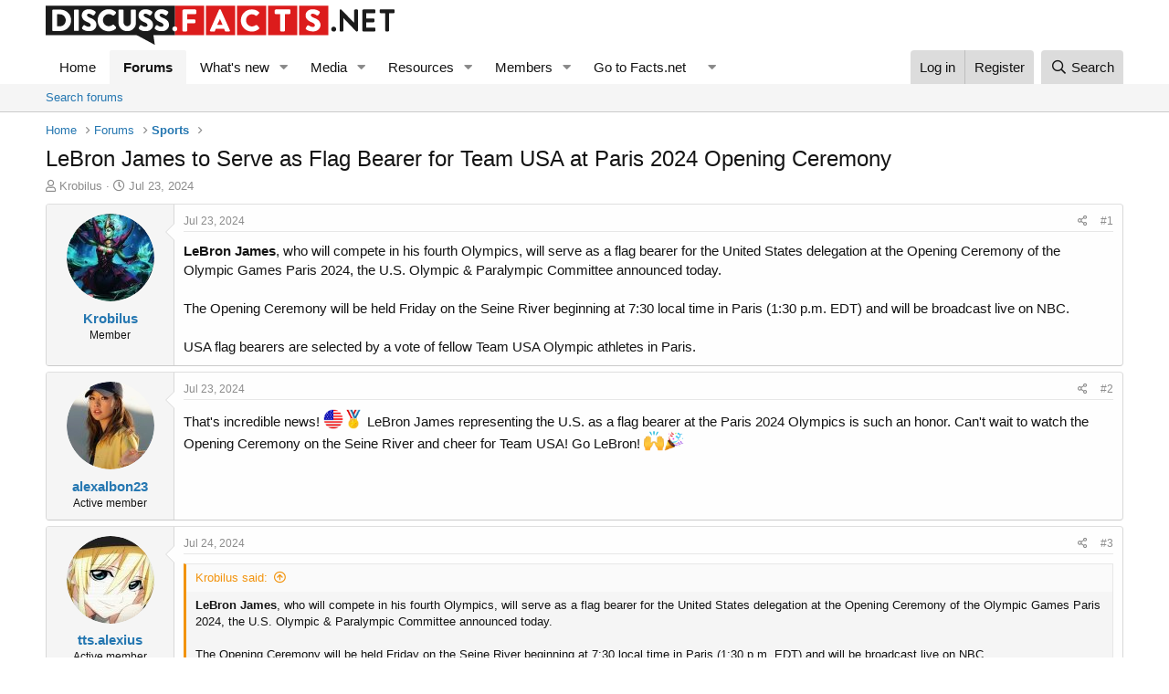

--- FILE ---
content_type: text/html; charset=utf-8
request_url: https://discuss.facts.net/threads/lebron-james-to-serve-as-flag-bearer-for-team-usa-at-paris-2024-opening-ceremony.5080/
body_size: 15898
content:
<!DOCTYPE html>
<html id="XF" lang="en-US" dir="LTR"
	data-app="public"
	data-template="thread_view"
	data-container-key="node-9"
	data-content-key="thread-5080"
	data-logged-in="false"
	data-cookie-prefix="xf_"
	data-csrf="1769899782,e1b223669c60c63add69d623f54755bf"
	class="has-no-js template-thread_view"
	>
<head>
	<meta charset="utf-8" />
	<meta http-equiv="X-UA-Compatible" content="IE=Edge" />
	<meta name="viewport" content="width=device-width, initial-scale=1, viewport-fit=cover">

	
	
	

	<title>LeBron James to Serve as Flag Bearer for Team USA at Paris 2024 Opening Ceremony | Discuss - Facts.net</title>

	<link rel="manifest" href="/webmanifest.php">
	
		<meta name="theme-color" content="#ffffff" />
	

	<meta name="apple-mobile-web-app-title" content="Discuss Facts">
	
		<link rel="apple-touch-icon" href="/data/assets/logo/discuss-facts-01.png" />
	

	
		
		<meta property="og:image" content="" />
		<meta property="twitter:image" content="" />
		<meta property="twitter:card" content="summary" />
	
	
		
		<meta name="description" content="LeBron James, who will compete in his fourth Olympics, will serve as a flag bearer for the United States delegation at the Opening Ceremony of the Olympic..." />
		<meta property="og:description" content="LeBron James, who will compete in his fourth Olympics, will serve as a flag bearer for the United States delegation at the Opening Ceremony of the Olympic Games Paris 2024, the U.S. Olympic &amp; Paralympic Committee announced today.

The Opening Ceremony will be held Friday on the Seine River..." />
		<meta property="twitter:description" content="LeBron James, who will compete in his fourth Olympics, will serve as a flag bearer for the United States delegation at the Opening Ceremony of the Olympic Games Paris 2024, the U.S. Olympic &amp;..." />
	
	
		<meta property="og:url" content="https://discuss.facts.net/threads/lebron-james-to-serve-as-flag-bearer-for-team-usa-at-paris-2024-opening-ceremony.5080/" />
	
		<link rel="canonical" href="https://discuss.facts.net/threads/lebron-james-to-serve-as-flag-bearer-for-team-usa-at-paris-2024-opening-ceremony.5080/" />
	

	
		
	
	
	<meta property="og:site_name" content="Discuss - Facts.net" />


	
	
		
	
	
	<meta property="og:type" content="website" />


	
	
		
	
	
	
		<meta property="og:title" content="LeBron James to Serve as Flag Bearer for Team USA at Paris 2024 Opening Ceremony" />
		<meta property="twitter:title" content="LeBron James to Serve as Flag Bearer for Team USA at Paris 2024..." />
	


	
	
	
	

	
	

	


	<link rel="preload" href="/styles/fonts/fa/fa-regular-400.woff2?_v=5.15.3" as="font" type="font/woff2" crossorigin="anonymous" />


	<link rel="preload" href="/styles/fonts/fa/fa-solid-900.woff2?_v=5.15.3" as="font" type="font/woff2" crossorigin="anonymous" />


<link rel="preload" href="/styles/fonts/fa/fa-brands-400.woff2?_v=5.15.3" as="font" type="font/woff2" crossorigin="anonymous" />

	<link rel="stylesheet" href="/css.php?css=public%3Anormalize.css%2Cpublic%3Afa.css%2Cpublic%3Acore.less%2Cpublic%3Aapp.less&amp;s=1&amp;l=1&amp;d=1728900032&amp;k=83afe49b32b8ae02db33bc89fd3510468aa6250e" />

	<link rel="stylesheet" href="/css.php?css=public%3Abb_code.less%2Cpublic%3Aeditor.less%2Cpublic%3Amessage.less%2Cpublic%3Ashare_controls.less%2Cpublic%3Astructured_list.less%2Cpublic%3Aextra.less&amp;s=1&amp;l=1&amp;d=1728900032&amp;k=244223d8d95d8b3795a1583c6244d5e8ee762c10" />

	
		<script src="/js/xf/preamble.min.js?_v=8e9df68e"></script>
	


	
		<link rel="icon" type="image/png" href="https://discuss.facts.net/data/assets/logo/icon-32x32.png" sizes="32x32" />
	
	
	<script async src="https://www.googletagmanager.com/gtag/js?id=G-Y0XJ4BRD8M"></script>
	<script>
		window.dataLayer = window.dataLayer || [];
		function gtag(){dataLayer.push(arguments);}
		gtag('js', new Date());
		gtag('config', 'G-Y0XJ4BRD8M', {
			// 
			
			
		});
	</script>

</head>
<body data-template="thread_view">

<div class="p-pageWrapper" id="top">





<header class="p-header" id="header">
	<div class="p-header-inner">
		<div class="p-header-content">

			<div class="p-header-logo p-header-logo--image">
				<a href="https://discuss.facts.net">
					<img src="/data/assets/logo/discuss-facts-01.png" srcset="" alt="Discuss - Facts.net"
						width="382" height="43" />
				</a>
			</div>

			
		</div>
	</div>
	
	<script async data-id="101454810" src="//static.getclicky.com/js"></script>

</header>





	<div class="p-navSticky p-navSticky--primary" data-xf-init="sticky-header">
		
	<nav class="p-nav">
		<div class="p-nav-inner">
			<button type="button" class="button--plain p-nav-menuTrigger button" data-xf-click="off-canvas" data-menu=".js-headerOffCanvasMenu" tabindex="0" aria-label="Menu"><span class="button-text">
				<i aria-hidden="true"></i>
			</span></button>

			<div class="p-nav-smallLogo">
				<a href="https://discuss.facts.net">
					<img src="/data/assets/logo/discuss-facts-01.png" srcset="" alt="Discuss - Facts.net"
						width="382" height="43" />
				</a>
			</div>

			<div class="p-nav-scroller hScroller" data-xf-init="h-scroller" data-auto-scroll=".p-navEl.is-selected">
				<div class="hScroller-scroll">
					<ul class="p-nav-list js-offCanvasNavSource">
					
						<li>
							
	<div class="p-navEl " >
		

			
	
	<a href="https://discuss.facts.net"
		class="p-navEl-link "
		
		data-xf-key="1"
		data-nav-id="home">Home</a>


			

		
		
	</div>

						</li>
						
						
						<!-- Insert custom dropdown after "Members" -->
  
						
						
					
						<li>
							
	<div class="p-navEl is-selected" data-has-children="true">
		

			
	
	<a href="/"
		class="p-navEl-link p-navEl-link--splitMenu "
		
		
		data-nav-id="forums">Forums</a>


			<a data-xf-key="2"
				data-xf-click="menu"
				data-menu-pos-ref="< .p-navEl"
				class="p-navEl-splitTrigger"
				role="button"
				tabindex="0"
				aria-label="Toggle expanded"
				aria-expanded="false"
				aria-haspopup="true"></a>

		
		
			<div class="menu menu--structural" data-menu="menu" aria-hidden="true">
				<div class="menu-content">
					
						
	
	
	<a href="/search/?type=post"
		class="menu-linkRow u-indentDepth0 js-offCanvasCopy "
		
		
		data-nav-id="searchForums">Search forums</a>

	

					
				</div>
			</div>
		
	</div>

						</li>
						
						
						<!-- Insert custom dropdown after "Members" -->
  
						
						
					
						<li>
							
	<div class="p-navEl " data-has-children="true">
		

			
	
	<a href="/whats-new/"
		class="p-navEl-link p-navEl-link--splitMenu "
		
		
		data-nav-id="whatsNew">What's new</a>


			<a data-xf-key="3"
				data-xf-click="menu"
				data-menu-pos-ref="< .p-navEl"
				class="p-navEl-splitTrigger"
				role="button"
				tabindex="0"
				aria-label="Toggle expanded"
				aria-expanded="false"
				aria-haspopup="true"></a>

		
		
			<div class="menu menu--structural" data-menu="menu" aria-hidden="true">
				<div class="menu-content">
					
						
	
	
	<a href="/whats-new/media/"
		class="menu-linkRow u-indentDepth0 js-offCanvasCopy "
		 rel="nofollow"
		
		data-nav-id="xfmgWhatsNewNewMedia">New media</a>

	

					
						
	
	
	<a href="/whats-new/media-comments/"
		class="menu-linkRow u-indentDepth0 js-offCanvasCopy "
		 rel="nofollow"
		
		data-nav-id="xfmgWhatsNewMediaComments">New media comments</a>

	

					
						
	
	
	<a href="/whats-new/resources/"
		class="menu-linkRow u-indentDepth0 js-offCanvasCopy "
		 rel="nofollow"
		
		data-nav-id="xfrmNewResources">New resources</a>

	

					
						
	
	
	<a href="/whats-new/profile-posts/"
		class="menu-linkRow u-indentDepth0 js-offCanvasCopy "
		 rel="nofollow"
		
		data-nav-id="whatsNewProfilePosts">New profile posts</a>

	

					
						
	
	
	<a href="/whats-new/latest-activity"
		class="menu-linkRow u-indentDepth0 js-offCanvasCopy "
		 rel="nofollow"
		
		data-nav-id="latestActivity">Latest activity</a>

	

					
				</div>
			</div>
		
	</div>

						</li>
						
						
						<!-- Insert custom dropdown after "Members" -->
  
						
						
					
						<li>
							
	<div class="p-navEl " data-has-children="true">
		

			
	
	<a href="/media/"
		class="p-navEl-link p-navEl-link--splitMenu "
		
		
		data-nav-id="xfmg">Media</a>


			<a data-xf-key="4"
				data-xf-click="menu"
				data-menu-pos-ref="< .p-navEl"
				class="p-navEl-splitTrigger"
				role="button"
				tabindex="0"
				aria-label="Toggle expanded"
				aria-expanded="false"
				aria-haspopup="true"></a>

		
		
			<div class="menu menu--structural" data-menu="menu" aria-hidden="true">
				<div class="menu-content">
					
						
	
	
	<a href="/whats-new/media/"
		class="menu-linkRow u-indentDepth0 js-offCanvasCopy "
		 rel="nofollow"
		
		data-nav-id="xfmgNewMedia">New media</a>

	

					
						
	
	
	<a href="/whats-new/media-comments/"
		class="menu-linkRow u-indentDepth0 js-offCanvasCopy "
		 rel="nofollow"
		
		data-nav-id="xfmgNewComments">New comments</a>

	

					
						
	
	
	<a href="/search/?type=xfmg_media"
		class="menu-linkRow u-indentDepth0 js-offCanvasCopy "
		
		
		data-nav-id="xfmgSearchMedia">Search media</a>

	

					
				</div>
			</div>
		
	</div>

						</li>
						
						
						<!-- Insert custom dropdown after "Members" -->
  
						
						
					
						<li>
							
	<div class="p-navEl " data-has-children="true">
		

			
	
	<a href="/resources/"
		class="p-navEl-link p-navEl-link--splitMenu "
		
		
		data-nav-id="xfrm">Resources</a>


			<a data-xf-key="5"
				data-xf-click="menu"
				data-menu-pos-ref="< .p-navEl"
				class="p-navEl-splitTrigger"
				role="button"
				tabindex="0"
				aria-label="Toggle expanded"
				aria-expanded="false"
				aria-haspopup="true"></a>

		
		
			<div class="menu menu--structural" data-menu="menu" aria-hidden="true">
				<div class="menu-content">
					
						
	
	
	<a href="/resources/latest-reviews"
		class="menu-linkRow u-indentDepth0 js-offCanvasCopy "
		
		
		data-nav-id="xfrmLatestReviews">Latest reviews</a>

	

					
						
	
	
	<a href="/search/?type=resource"
		class="menu-linkRow u-indentDepth0 js-offCanvasCopy "
		
		
		data-nav-id="xfrmSearchResources">Search resources</a>

	

					
				</div>
			</div>
		
	</div>

						</li>
						
						
						<!-- Insert custom dropdown after "Members" -->
  
						
						
					
						<li>
							
	<div class="p-navEl " data-has-children="true">
		

			
	
	<a href="/members/"
		class="p-navEl-link p-navEl-link--splitMenu "
		
		
		data-nav-id="members">Members</a>


			<a data-xf-key="6"
				data-xf-click="menu"
				data-menu-pos-ref="< .p-navEl"
				class="p-navEl-splitTrigger"
				role="button"
				tabindex="0"
				aria-label="Toggle expanded"
				aria-expanded="false"
				aria-haspopup="true"></a>

		
		
			<div class="menu menu--structural" data-menu="menu" aria-hidden="true">
				<div class="menu-content">
					
						
	
	
	<a href="/online/"
		class="menu-linkRow u-indentDepth0 js-offCanvasCopy "
		
		
		data-nav-id="currentVisitors">Current visitors</a>

	

					
						
	
	
	<a href="/whats-new/profile-posts/"
		class="menu-linkRow u-indentDepth0 js-offCanvasCopy "
		 rel="nofollow"
		
		data-nav-id="newProfilePosts">New profile posts</a>

	

					
						
	
	
	<a href="/search/?type=profile_post"
		class="menu-linkRow u-indentDepth0 js-offCanvasCopy "
		
		
		data-nav-id="searchProfilePosts">Search profile posts</a>

	

					
				</div>
			</div>
		
	</div>

						</li>
						
						
						<!-- Insert custom dropdown after "Members" -->
  
    <li class="p-navEl">
      <!-- This is the main link of your dropdown -->
      <a href="#" class="p-navEl-link" data-xf-click="menu" aria-expanded="false" aria-haspopup="true">Go to Facts.net</a>

      <!-- Dropdown toggle icon (the arrow) -->
      <a class="p-navEl-splitTrigger"
         role="button"
         tabindex="0"
         aria-expanded="false"
         aria-haspopup="true"
         data-xf-click="menu"
         data-menu-pos-ref="< .p-navEl">
      </a>

      <!-- The dropdown menu itself -->
      <div class="menu menu--structural" data-menu="menu" aria-hidden="true">
        <div class="menu-content">
			<a href="https://facts.net/" class="menu-linkRow">Facts.net</a>
			<a href="https://facts.net/airlines/" class="menu-linkRow">Airlines</a>
<a href="https://facts.net/celebrity/" class="menu-linkRow">Celebrity</a>
<a href="https://facts.net/characters/" class="menu-linkRow">Characters</a>
<a href="https://facts.net/culture-and-the-arts/" class="menu-linkRow">Culture &amp; The Arts</a>
<a href="https://facts.net/earth-and-life-science/" class="menu-linkRow">Earth &amp; Life Science</a>
<a href="https://facts.net/events/" class="menu-linkRow">Events</a>
<a href="https://facts.net/fitness-and-wellbeing/" class="menu-linkRow">Fitness &amp; Wellbeing</a>
<a href="https://facts.net/general/" class="menu-linkRow">General</a>
<a href="https://facts.net/history/" class="menu-linkRow">History</a>
<a href="https://facts.net/human-activities/" class="menu-linkRow">Human Activities</a>
<a href="https://facts.net/lifestyle/" class="menu-linkRow">Lifestyle</a>
<a href="https://facts.net/mathematics-and-logic/" class="menu-linkRow">Mathematics &amp; Logic</a>
<a href="https://facts.net/movie/" class="menu-linkRow">Movie</a>
<a href="https://facts.net/nature/" class="menu-linkRow">Nature</a>
<a href="https://facts.net/philosophy-and-thinking/" class="menu-linkRow">Philosophy &amp; Thinking</a>
<a href="https://facts.net/reviews/" class="menu-linkRow">Reviews</a>
<a href="https://facts.net/science/" class="menu-linkRow">Science</a>
<a href="https://facts.net/society-and-social-sciences/" class="menu-linkRow">Society &amp; Social Sciences</a>
<a href="https://facts.net/tech-and-sciences/" class="menu-linkRow">Tech &amp; Sciences</a>
<a href="https://facts.net/world/" class="menu-linkRow">World</a>
<a href="https://facts.net/tag/" class="menu-linkRow">All Categories</a>
<a href="https://facts.net/uncategorized/" class="menu-linkRow">Everything Else</a>
<a href="https://facts.net/gallery/" class="menu-linkRow">Gallery</a>

        </div>
      </div>
    </li>
  
						
						
					
					</ul>
				</div>
			</div>

			<div class="p-nav-opposite">
				<div class="p-navgroup p-account p-navgroup--guest">
					
						<a href="/login/" class="p-navgroup-link p-navgroup-link--textual p-navgroup-link--logIn"
							data-xf-click="overlay" data-follow-redirects="on">
							<span class="p-navgroup-linkText">Log in</span>
						</a>
						
							<a href="/register/" class="p-navgroup-link p-navgroup-link--textual p-navgroup-link--register"
								data-xf-click="overlay" data-follow-redirects="on">
								<span class="p-navgroup-linkText">Register</span>
							</a>
						
					
				</div>

				<div class="p-navgroup p-discovery">
					<a href="/whats-new/"
						class="p-navgroup-link p-navgroup-link--iconic p-navgroup-link--whatsnew"
						aria-label="What&#039;s new"
						title="What&#039;s new">
						<i aria-hidden="true"></i>
						<span class="p-navgroup-linkText">What's new</span>
					</a>

					
						<a href="/search/"
							class="p-navgroup-link p-navgroup-link--iconic p-navgroup-link--search"
							data-xf-click="menu"
							data-xf-key="/"
							aria-label="Search"
							aria-expanded="false"
							aria-haspopup="true"
							title="Search">
							<i aria-hidden="true"></i>
							<span class="p-navgroup-linkText">Search</span>
						</a>
						<div class="menu menu--structural menu--wide" data-menu="menu" aria-hidden="true">
							<form action="/search/search" method="post"
								class="menu-content"
								data-xf-init="quick-search">

								<h3 class="menu-header">Search</h3>
								
								<div class="menu-row">
									
										<div class="inputGroup inputGroup--joined">
											<input type="text" class="input" name="keywords" placeholder="Search…" aria-label="Search" data-menu-autofocus="true" />
											
			<select name="constraints" class="js-quickSearch-constraint input" aria-label="Search within">
				<option value="">Everywhere</option>
<option value="{&quot;search_type&quot;:&quot;post&quot;}">Threads</option>
<option value="{&quot;search_type&quot;:&quot;post&quot;,&quot;c&quot;:{&quot;nodes&quot;:[9],&quot;child_nodes&quot;:1}}">This forum</option>
<option value="{&quot;search_type&quot;:&quot;post&quot;,&quot;c&quot;:{&quot;thread&quot;:5080}}">This thread</option>

			</select>
		
										</div>
									
								</div>

								
								<div class="menu-row">
									<label class="iconic"><input type="checkbox"  name="c[title_only]" value="1" /><i aria-hidden="true"></i><span class="iconic-label">Search titles only</span></label>

								</div>
								
								<div class="menu-row">
									<div class="inputGroup">
										<span class="inputGroup-text" id="ctrl_search_menu_by_member">By:</span>
										<input type="text" class="input" name="c[users]" data-xf-init="auto-complete" placeholder="Member" aria-labelledby="ctrl_search_menu_by_member" />
									</div>
								</div>
								<div class="menu-footer">
									<span class="menu-footer-controls">
										<button type="submit" class="button--primary button button--icon button--icon--search"><span class="button-text">Search</span></button>
										<a href="/search/" class="button"><span class="button-text">Advanced search…</span></a>
									</span>
								</div>

								<input type="hidden" name="_xfToken" value="1769899782,e1b223669c60c63add69d623f54755bf" />
							</form>
						</div>
					
				</div>
			</div>
		</div>
	</nav>

	</div>
	
	
		<div class="p-sectionLinks">
			<div class="p-sectionLinks-inner hScroller" data-xf-init="h-scroller">
				<div class="hScroller-scroll">
					<ul class="p-sectionLinks-list">
					
						<li>
							
	<div class="p-navEl " >
		

			
	
	<a href="/search/?type=post"
		class="p-navEl-link "
		
		data-xf-key="alt+1"
		data-nav-id="searchForums">Search forums</a>


			

		
		
	</div>

						</li>
					
					</ul>
				</div>
			</div>
		</div>
	



<div class="offCanvasMenu offCanvasMenu--nav js-headerOffCanvasMenu" data-menu="menu" aria-hidden="true" data-ocm-builder="navigation">
	<div class="offCanvasMenu-backdrop" data-menu-close="true"></div>
	<div class="offCanvasMenu-content">
		<div class="offCanvasMenu-header">
			Menu
			<a class="offCanvasMenu-closer" data-menu-close="true" role="button" tabindex="0" aria-label="Close"></a>
		</div>
		
			<div class="p-offCanvasRegisterLink">
				<div class="offCanvasMenu-linkHolder">
					<a href="/login/" class="offCanvasMenu-link" data-xf-click="overlay" data-menu-close="true">
						Log in
					</a>
				</div>
				<hr class="offCanvasMenu-separator" />
				
					<div class="offCanvasMenu-linkHolder">
						<a href="/register/" class="offCanvasMenu-link" data-xf-click="overlay" data-menu-close="true">
							Register
						</a>
					</div>
					<hr class="offCanvasMenu-separator" />
				
			</div>
		
		<div class="js-offCanvasNavTarget"></div>
		<div class="offCanvasMenu-installBanner js-installPromptContainer" style="display: none;" data-xf-init="install-prompt">
			<div class="offCanvasMenu-installBanner-header">Install the app</div>
			<button type="button" class="js-installPromptButton button"><span class="button-text">Install</span></button>
			<template class="js-installTemplateIOS">
				<div class="overlay-title">How to install the app on iOS</div>
				<div class="block-body">
					<div class="block-row">
						<p>
							Follow along with the video below to see how to install our site as a web app on your home screen.
						</p>
						<p style="text-align: center">
							<video src="/styles/default/xenforo/add_to_home.mp4"
								width="280" height="480" autoplay loop muted playsinline></video>
						</p>
						<p>
							<small><strong>Note:</strong> This feature may not be available in some browsers.</small>
						</p>
					</div>
				</div>
			</template>
		</div>
	</div>
</div>

<div class="p-body">
	<div class="p-body-inner">
		<!--XF:EXTRA_OUTPUT-->

		

		

		
		
	
		<ul class="p-breadcrumbs "
			itemscope itemtype="https://schema.org/BreadcrumbList">
		
			

			
			

			
				
				
	<li itemprop="itemListElement" itemscope itemtype="https://schema.org/ListItem">
		<a href="https://discuss.facts.net" itemprop="item">
			<span itemprop="name">Home</span>
		</a>
		<meta itemprop="position" content="1" />
	</li>

			

			
				
				
	<li itemprop="itemListElement" itemscope itemtype="https://schema.org/ListItem">
		<a href="/" itemprop="item">
			<span itemprop="name">Forums</span>
		</a>
		<meta itemprop="position" content="2" />
	</li>

			
			
				
				
	<li itemprop="itemListElement" itemscope itemtype="https://schema.org/ListItem">
		<a href="/forums/sports.9/" itemprop="item">
			<span itemprop="name">Sports</span>
		</a>
		<meta itemprop="position" content="3" />
	</li>

			

		
		</ul>
	

		

		
	<noscript class="js-jsWarning"><div class="blockMessage blockMessage--important blockMessage--iconic u-noJsOnly">JavaScript is disabled. For a better experience, please enable JavaScript in your browser before proceeding.</div></noscript>

		
	<div class="blockMessage blockMessage--important blockMessage--iconic js-browserWarning" style="display: none">You are using an out of date browser. It  may not display this or other websites correctly.<br />You should upgrade or use an <a href="https://www.google.com/chrome/" target="_blank" rel="noopener">alternative browser</a>.</div>


		
			<div class="p-body-header">
			
				
					<div class="p-title ">
					
						
							<h1 class="p-title-value">LeBron James to Serve as Flag Bearer for Team USA at Paris 2024 Opening Ceremony</h1>
						
						
					
					</div>
				

				
					<div class="p-description">
	<ul class="listInline listInline--bullet">
		<li>
			<i class="fa--xf far fa-user" aria-hidden="true" title="Thread starter"></i>
			<span class="u-srOnly">Thread starter</span>

			<a href="/members/krobilus.86/" class="username  u-concealed" dir="auto" data-user-id="86" data-xf-init="member-tooltip">Krobilus</a>
		</li>
		<li>
			<i class="fa--xf far fa-clock" aria-hidden="true" title="Start date"></i>
			<span class="u-srOnly">Start date</span>

			<a href="/threads/lebron-james-to-serve-as-flag-bearer-for-team-usa-at-paris-2024-opening-ceremony.5080/" class="u-concealed"><time  class="u-dt" dir="auto" datetime="2024-07-23T21:28:27-0400" data-time="1721784507" data-date-string="Jul 23, 2024" data-time-string="9:28 PM" title="Jul 23, 2024 at 9:28 PM">Jul 23, 2024</time></a>
		</li>
		
	</ul>
</div>
				
			
			</div>
		

		<div class="p-body-main  ">
			
			<div class="p-body-contentCol"></div>
			

			

			<div class="p-body-content">
				
				<div class="p-body-pageContent">



	
	
	











	
	
	
		
	
	
	


	
	
	
		
	
	
	


	
	
		
	
	
	


	
	












	

	
		
	



















<div class="block block--messages" data-xf-init="" data-type="post" data-href="/inline-mod/" data-search-target="*">

	<span class="u-anchorTarget" id="posts"></span>

	
		
	

	

	<div class="block-outer"></div>

	

	
		
	<div class="block-outer js-threadStatusField"></div>

	

	<div class="block-container lbContainer"
		data-xf-init="lightbox select-to-quote"
		data-message-selector=".js-post"
		data-lb-id="thread-5080"
		data-lb-universal="0">

		<div class="block-body js-replyNewMessageContainer">
			
				

					

					
						

	
	

	

	
	<article class="message message--post js-post js-inlineModContainer  "
		data-author="Krobilus"
		data-content="post-11325"
		id="js-post-11325"
		>

		

		<span class="u-anchorTarget" id="post-11325"></span>

		
			<div class="message-inner">
				
					<div class="message-cell message-cell--user">
						

	<section class="message-user"
		>

		

		<div class="message-avatar ">
			<div class="message-avatar-wrapper">
				<a href="/members/krobilus.86/" class="avatar avatar--m" data-user-id="86" data-xf-init="member-tooltip">
			<img src="/data/avatars/m/0/86.jpg?1716473972"  alt="Krobilus" class="avatar-u86-m" width="96" height="96" loading="lazy" /> 
		</a>
				
			</div>
		</div>
		<div class="message-userDetails">
			<h4 class="message-name"><a href="/members/krobilus.86/" class="username " dir="auto" data-user-id="86" data-xf-init="member-tooltip">Krobilus</a></h4>
			<h5 class="userTitle message-userTitle" dir="auto">Member</h5>
			
		</div>
		
			
			
		
		<span class="message-userArrow"></span>
	</section>

					</div>
				

				
					<div class="message-cell message-cell--main">
					
						<div class="message-main js-quickEditTarget">

							
								

	

	<header class="message-attribution message-attribution--split">
		<ul class="message-attribution-main listInline ">
			
			
			<li class="u-concealed">
				<a href="/threads/lebron-james-to-serve-as-flag-bearer-for-team-usa-at-paris-2024-opening-ceremony.5080/post-11325" rel="nofollow" >
					<time  class="u-dt" dir="auto" datetime="2024-07-23T21:28:27-0400" data-time="1721784507" data-date-string="Jul 23, 2024" data-time-string="9:28 PM" title="Jul 23, 2024 at 9:28 PM">Jul 23, 2024</time>
				</a>
			</li>
			
		</ul>

		<ul class="message-attribution-opposite message-attribution-opposite--list ">
			
			<li>
				<a href="/threads/lebron-james-to-serve-as-flag-bearer-for-team-usa-at-paris-2024-opening-ceremony.5080/post-11325"
					class="message-attribution-gadget"
					data-xf-init="share-tooltip"
					data-href="/posts/11325/share"
					aria-label="Share"
					rel="nofollow">
					<i class="fa--xf far fa-share-alt" aria-hidden="true"></i>
				</a>
			</li>
			
			
				<li>
					<a href="/threads/lebron-james-to-serve-as-flag-bearer-for-team-usa-at-paris-2024-opening-ceremony.5080/post-11325" rel="nofollow">
						#1
					</a>
				</li>
			
		</ul>
	</header>

							

							<div class="message-content js-messageContent">
							

								
									
	
	
	

								

								
									
	

	<div class="message-userContent lbContainer js-lbContainer "
		data-lb-id="post-11325"
		data-lb-caption-desc="Krobilus &middot; Jul 23, 2024 at 9:28 PM">

		
			

	

		

		<article class="message-body js-selectToQuote">
			
				
			

			<div >
				
					<div class="bbWrapper"><b>LeBron James</b>, who will compete in his fourth Olympics, will serve as a flag bearer for the United States delegation at the Opening Ceremony of the Olympic Games Paris 2024, the U.S. Olympic &amp; Paralympic Committee announced today.<br />
<br />
The Opening Ceremony will be held Friday on the Seine River beginning at 7:30 local time in Paris (1:30 p.m. EDT) and will be broadcast live on NBC.<br />
<br />
USA flag bearers are selected by a vote of fellow Team USA Olympic athletes in Paris.</div>
				
			</div>

			<div class="js-selectToQuoteEnd">&nbsp;</div>
			
				
			
		</article>

		
			

	

		

		
	</div>

								

								
									
	

	

								

								
									
	

								

							
							</div>

							
								
	

	<footer class="message-footer">
		

		

		<div class="reactionsBar js-reactionsList ">
			
		</div>

		<div class="js-historyTarget message-historyTarget toggleTarget" data-href="trigger-href"></div>
	</footer>

							
						</div>

					
					</div>
				
			</div>
		
	</article>

	
	

					

					

				

					

					
						

	
	

	

	
	<article class="message message--post js-post js-inlineModContainer  "
		data-author="alexalbon23"
		data-content="post-11361"
		id="js-post-11361"
		itemscope itemtype="https://schema.org/Comment" itemid="https://discuss.facts.net/posts/11361/">

		
			<meta itemprop="parentItem" itemscope itemid="https://discuss.facts.net/threads/lebron-james-to-serve-as-flag-bearer-for-team-usa-at-paris-2024-opening-ceremony.5080/" />
		

		<span class="u-anchorTarget" id="post-11361"></span>

		
			<div class="message-inner">
				
					<div class="message-cell message-cell--user">
						

	<section class="message-user"
		itemprop="author" itemscope itemtype="https://schema.org/Person" itemid="https://discuss.facts.net/members/alexalbon23.87/">

		
			<meta itemprop="url" content="https://discuss.facts.net/members/alexalbon23.87/" />
		

		<div class="message-avatar ">
			<div class="message-avatar-wrapper">
				<a href="/members/alexalbon23.87/" class="avatar avatar--m" data-user-id="87" data-xf-init="member-tooltip">
			<img src="/data/avatars/m/0/87.jpg?1716565266" srcset="/data/avatars/l/0/87.jpg?1716565266 2x" alt="alexalbon23" class="avatar-u87-m" width="96" height="96" loading="lazy" itemprop="image" /> 
		</a>
				
			</div>
		</div>
		<div class="message-userDetails">
			<h4 class="message-name"><a href="/members/alexalbon23.87/" class="username " dir="auto" data-user-id="87" data-xf-init="member-tooltip"><span itemprop="name">alexalbon23</span></a></h4>
			<h5 class="userTitle message-userTitle" dir="auto" itemprop="jobTitle">Active member</h5>
			
		</div>
		
			
			
		
		<span class="message-userArrow"></span>
	</section>

					</div>
				

				
					<div class="message-cell message-cell--main">
					
						<div class="message-main js-quickEditTarget">

							
								

	

	<header class="message-attribution message-attribution--split">
		<ul class="message-attribution-main listInline ">
			
			
			<li class="u-concealed">
				<a href="/threads/lebron-james-to-serve-as-flag-bearer-for-team-usa-at-paris-2024-opening-ceremony.5080/post-11361" rel="nofollow" itemprop="url">
					<time  class="u-dt" dir="auto" datetime="2024-07-23T23:22:23-0400" data-time="1721791343" data-date-string="Jul 23, 2024" data-time-string="11:22 PM" title="Jul 23, 2024 at 11:22 PM" itemprop="datePublished">Jul 23, 2024</time>
				</a>
			</li>
			
		</ul>

		<ul class="message-attribution-opposite message-attribution-opposite--list ">
			
			<li>
				<a href="/threads/lebron-james-to-serve-as-flag-bearer-for-team-usa-at-paris-2024-opening-ceremony.5080/post-11361"
					class="message-attribution-gadget"
					data-xf-init="share-tooltip"
					data-href="/posts/11361/share"
					aria-label="Share"
					rel="nofollow">
					<i class="fa--xf far fa-share-alt" aria-hidden="true"></i>
				</a>
			</li>
			
			
				<li>
					<a href="/threads/lebron-james-to-serve-as-flag-bearer-for-team-usa-at-paris-2024-opening-ceremony.5080/post-11361" rel="nofollow">
						#2
					</a>
				</li>
			
		</ul>
	</header>

							

							<div class="message-content js-messageContent">
							

								
									
	
	
	

								

								
									
	

	<div class="message-userContent lbContainer js-lbContainer "
		data-lb-id="post-11361"
		data-lb-caption-desc="alexalbon23 &middot; Jul 23, 2024 at 11:22 PM">

		

		<article class="message-body js-selectToQuote">
			
				
			

			<div itemprop="text">
				
					<div class="bbWrapper">That&#039;s incredible news! <img class="smilie smilie--emoji" loading="lazy" alt="🇺🇸" title="Flag: United States    :flag_us:" src="https://cdn.jsdelivr.net/joypixels/assets/8.0/png/unicode/64/1f1fa-1f1f8.png" data-shortname=":flag_us:" /><img class="smilie smilie--emoji" loading="lazy" alt="🏅" title="Sports medal    :medal:" src="https://cdn.jsdelivr.net/joypixels/assets/8.0/png/unicode/64/1f3c5.png" data-shortname=":medal:" /> LeBron James representing the U.S. as a flag bearer at the Paris 2024 Olympics is such an honor. Can&#039;t wait to watch the Opening Ceremony on the Seine River and cheer for Team USA! Go LeBron! <img class="smilie smilie--emoji" loading="lazy" alt="🙌" title="Raising hands    :raised_hands:" src="https://cdn.jsdelivr.net/joypixels/assets/8.0/png/unicode/64/1f64c.png" data-shortname=":raised_hands:" /><img class="smilie smilie--emoji" loading="lazy" alt="🎉" title="Party popper    :tada:" src="https://cdn.jsdelivr.net/joypixels/assets/8.0/png/unicode/64/1f389.png" data-shortname=":tada:" /></div>
				
			</div>

			<div class="js-selectToQuoteEnd">&nbsp;</div>
			
				
			
		</article>

		

		
	</div>

								

								
									
	

	

								

								
									
	

								

							
							</div>

							
								
	

	<footer class="message-footer">
		
			<div class="message-microdata" itemprop="interactionStatistic" itemtype="https://schema.org/InteractionCounter" itemscope>
				<meta itemprop="userInteractionCount" content="0" />
				<meta itemprop="interactionType" content="https://schema.org/LikeAction" />
			</div>
		

		

		<div class="reactionsBar js-reactionsList ">
			
		</div>

		<div class="js-historyTarget message-historyTarget toggleTarget" data-href="trigger-href"></div>
	</footer>

							
						</div>

					
					</div>
				
			</div>
		
	</article>

	
	

					

					

				

					

					
						

	
	

	

	
	<article class="message message--post js-post js-inlineModContainer  "
		data-author="tts.alexius"
		data-content="post-11515"
		id="js-post-11515"
		itemscope itemtype="https://schema.org/Comment" itemid="https://discuss.facts.net/posts/11515/">

		
			<meta itemprop="parentItem" itemscope itemid="https://discuss.facts.net/threads/lebron-james-to-serve-as-flag-bearer-for-team-usa-at-paris-2024-opening-ceremony.5080/" />
		

		<span class="u-anchorTarget" id="post-11515"></span>

		
			<div class="message-inner">
				
					<div class="message-cell message-cell--user">
						

	<section class="message-user"
		itemprop="author" itemscope itemtype="https://schema.org/Person" itemid="https://discuss.facts.net/members/tts-alexius.95/">

		
			<meta itemprop="url" content="https://discuss.facts.net/members/tts-alexius.95/" />
		

		<div class="message-avatar ">
			<div class="message-avatar-wrapper">
				<a href="/members/tts-alexius.95/" class="avatar avatar--m" data-user-id="95" data-xf-init="member-tooltip">
			<img src="/data/avatars/m/0/95.jpg?1716768416" srcset="/data/avatars/l/0/95.jpg?1716768416 2x" alt="tts.alexius" class="avatar-u95-m" width="96" height="96" loading="lazy" itemprop="image" /> 
		</a>
				
			</div>
		</div>
		<div class="message-userDetails">
			<h4 class="message-name"><a href="/members/tts-alexius.95/" class="username " dir="auto" data-user-id="95" data-xf-init="member-tooltip"><span itemprop="name">tts.alexius</span></a></h4>
			<h5 class="userTitle message-userTitle" dir="auto" itemprop="jobTitle">Active member</h5>
			
		</div>
		
			
			
		
		<span class="message-userArrow"></span>
	</section>

					</div>
				

				
					<div class="message-cell message-cell--main">
					
						<div class="message-main js-quickEditTarget">

							
								

	

	<header class="message-attribution message-attribution--split">
		<ul class="message-attribution-main listInline ">
			
			
			<li class="u-concealed">
				<a href="/threads/lebron-james-to-serve-as-flag-bearer-for-team-usa-at-paris-2024-opening-ceremony.5080/post-11515" rel="nofollow" itemprop="url">
					<time  class="u-dt" dir="auto" datetime="2024-07-24T14:06:38-0400" data-time="1721844398" data-date-string="Jul 24, 2024" data-time-string="2:06 PM" title="Jul 24, 2024 at 2:06 PM" itemprop="datePublished">Jul 24, 2024</time>
				</a>
			</li>
			
		</ul>

		<ul class="message-attribution-opposite message-attribution-opposite--list ">
			
			<li>
				<a href="/threads/lebron-james-to-serve-as-flag-bearer-for-team-usa-at-paris-2024-opening-ceremony.5080/post-11515"
					class="message-attribution-gadget"
					data-xf-init="share-tooltip"
					data-href="/posts/11515/share"
					aria-label="Share"
					rel="nofollow">
					<i class="fa--xf far fa-share-alt" aria-hidden="true"></i>
				</a>
			</li>
			
			
				<li>
					<a href="/threads/lebron-james-to-serve-as-flag-bearer-for-team-usa-at-paris-2024-opening-ceremony.5080/post-11515" rel="nofollow">
						#3
					</a>
				</li>
			
		</ul>
	</header>

							

							<div class="message-content js-messageContent">
							

								
									
	
	
	

								

								
									
	

	<div class="message-userContent lbContainer js-lbContainer "
		data-lb-id="post-11515"
		data-lb-caption-desc="tts.alexius &middot; Jul 24, 2024 at 2:06 PM">

		

		<article class="message-body js-selectToQuote">
			
				
			

			<div itemprop="text">
				
					<div class="bbWrapper"><blockquote data-attributes="member: 86" data-quote="Krobilus" data-source="post: 11325"
	class="bbCodeBlock bbCodeBlock--expandable bbCodeBlock--quote js-expandWatch">
	
		<div class="bbCodeBlock-title">
			
				<a href="/goto/post?id=11325"
					class="bbCodeBlock-sourceJump"
					rel="nofollow"
					data-xf-click="attribution"
					data-content-selector="#post-11325">Krobilus said:</a>
			
		</div>
	
	<div class="bbCodeBlock-content">
		
		<div class="bbCodeBlock-expandContent js-expandContent ">
			<b>LeBron James</b>, who will compete in his fourth Olympics, will serve as a flag bearer for the United States delegation at the Opening Ceremony of the Olympic Games Paris 2024, the U.S. Olympic &amp; Paralympic Committee announced today.<br />
<br />
The Opening Ceremony will be held Friday on the Seine River beginning at 7:30 local time in Paris (1:30 p.m. EDT) and will be broadcast live on NBC.<br />
<br />
USA flag bearers are selected by a vote of fellow Team USA Olympic athletes in Paris.
		</div>
		<div class="bbCodeBlock-expandLink js-expandLink"><a role="button" tabindex="0">Click to expand...</a></div>
	</div>
</blockquote>So awesome that LeBron James is going to be the flag bearer at the Paris 2024 Opening Ceremony! <img class="smilie smilie--emoji" loading="lazy" alt="🏅" title="Sports medal    :medal:" src="https://cdn.jsdelivr.net/joypixels/assets/8.0/png/unicode/64/1f3c5.png" data-shortname=":medal:" /> Appreciate the heads-up—can&#039;t wait to watch it live on NBC! <img class="smilie smilie--emoji" loading="lazy" alt="🙌" title="Raising hands    :raised_hands:" src="https://cdn.jsdelivr.net/joypixels/assets/8.0/png/unicode/64/1f64c.png" data-shortname=":raised_hands:" /></div>
				
			</div>

			<div class="js-selectToQuoteEnd">&nbsp;</div>
			
				
			
		</article>

		

		
	</div>

								

								
									
	

	

								

								
									
	

								

							
							</div>

							
								
	

	<footer class="message-footer">
		
			<div class="message-microdata" itemprop="interactionStatistic" itemtype="https://schema.org/InteractionCounter" itemscope>
				<meta itemprop="userInteractionCount" content="0" />
				<meta itemprop="interactionType" content="https://schema.org/LikeAction" />
			</div>
		

		

		<div class="reactionsBar js-reactionsList ">
			
		</div>

		<div class="js-historyTarget message-historyTarget toggleTarget" data-href="trigger-href"></div>
	</footer>

							
						</div>

					
					</div>
				
			</div>
		
	</article>

	
	

					

					

				

					

					
						

	
	

	

	
	<article class="message message--post js-post js-inlineModContainer  "
		data-author="Kath_"
		data-content="post-11615"
		id="js-post-11615"
		itemscope itemtype="https://schema.org/Comment" itemid="https://discuss.facts.net/posts/11615/">

		
			<meta itemprop="parentItem" itemscope itemid="https://discuss.facts.net/threads/lebron-james-to-serve-as-flag-bearer-for-team-usa-at-paris-2024-opening-ceremony.5080/" />
		

		<span class="u-anchorTarget" id="post-11615"></span>

		
			<div class="message-inner">
				
					<div class="message-cell message-cell--user">
						

	<section class="message-user"
		itemprop="author" itemscope itemtype="https://schema.org/Person" itemid="https://discuss.facts.net/members/kath_.24/">

		
			<meta itemprop="url" content="https://discuss.facts.net/members/kath_.24/" />
		

		<div class="message-avatar ">
			<div class="message-avatar-wrapper">
				<a href="/members/kath_.24/" class="avatar avatar--m" data-user-id="24" data-xf-init="member-tooltip">
			<img src="/data/avatars/m/0/24.jpg?1716449363" srcset="/data/avatars/l/0/24.jpg?1716449363 2x" alt="Kath_" class="avatar-u24-m" width="96" height="96" loading="lazy" itemprop="image" /> 
		</a>
				
			</div>
		</div>
		<div class="message-userDetails">
			<h4 class="message-name"><a href="/members/kath_.24/" class="username " dir="auto" data-user-id="24" data-xf-init="member-tooltip"><span itemprop="name">Kath_</span></a></h4>
			<h5 class="userTitle message-userTitle" dir="auto" itemprop="jobTitle">Active member</h5>
			
		</div>
		
			
			
		
		<span class="message-userArrow"></span>
	</section>

					</div>
				

				
					<div class="message-cell message-cell--main">
					
						<div class="message-main js-quickEditTarget">

							
								

	

	<header class="message-attribution message-attribution--split">
		<ul class="message-attribution-main listInline ">
			
			
			<li class="u-concealed">
				<a href="/threads/lebron-james-to-serve-as-flag-bearer-for-team-usa-at-paris-2024-opening-ceremony.5080/post-11615" rel="nofollow" itemprop="url">
					<time  class="u-dt" dir="auto" datetime="2024-07-25T00:45:51-0400" data-time="1721882751" data-date-string="Jul 25, 2024" data-time-string="12:45 AM" title="Jul 25, 2024 at 12:45 AM" itemprop="datePublished">Jul 25, 2024</time>
				</a>
			</li>
			
		</ul>

		<ul class="message-attribution-opposite message-attribution-opposite--list ">
			
			<li>
				<a href="/threads/lebron-james-to-serve-as-flag-bearer-for-team-usa-at-paris-2024-opening-ceremony.5080/post-11615"
					class="message-attribution-gadget"
					data-xf-init="share-tooltip"
					data-href="/posts/11615/share"
					aria-label="Share"
					rel="nofollow">
					<i class="fa--xf far fa-share-alt" aria-hidden="true"></i>
				</a>
			</li>
			
			
				<li>
					<a href="/threads/lebron-james-to-serve-as-flag-bearer-for-team-usa-at-paris-2024-opening-ceremony.5080/post-11615" rel="nofollow">
						#4
					</a>
				</li>
			
		</ul>
	</header>

							

							<div class="message-content js-messageContent">
							

								
									
	
	
	

								

								
									
	

	<div class="message-userContent lbContainer js-lbContainer "
		data-lb-id="post-11615"
		data-lb-caption-desc="Kath_ &middot; Jul 25, 2024 at 12:45 AM">

		

		<article class="message-body js-selectToQuote">
			
				
			

			<div itemprop="text">
				
					<div class="bbWrapper">LeBron James carrying the flag? Now that&#039;s a slam dunk for team spirit! <img class="smilie smilie--emoji" loading="lazy" alt="🏀" title="Basketball    :basketball:" src="https://cdn.jsdelivr.net/joypixels/assets/8.0/png/unicode/64/1f3c0.png" data-shortname=":basketball:" /><img class="smilie smilie--emoji" loading="lazy" alt="🇺🇸" title="Flag: United States    :flag_us:" src="https://cdn.jsdelivr.net/joypixels/assets/8.0/png/unicode/64/1f1fa-1f1f8.png" data-shortname=":flag_us:" /></div>
				
			</div>

			<div class="js-selectToQuoteEnd">&nbsp;</div>
			
				
			
		</article>

		

		
	</div>

								

								
									
	

	

								

								
									
	

								

							
							</div>

							
								
	

	<footer class="message-footer">
		
			<div class="message-microdata" itemprop="interactionStatistic" itemtype="https://schema.org/InteractionCounter" itemscope>
				<meta itemprop="userInteractionCount" content="0" />
				<meta itemprop="interactionType" content="https://schema.org/LikeAction" />
			</div>
		

		

		<div class="reactionsBar js-reactionsList ">
			
		</div>

		<div class="js-historyTarget message-historyTarget toggleTarget" data-href="trigger-href"></div>
	</footer>

							
						</div>

					
					</div>
				
			</div>
		
	</article>

	
	

					

					

				
			
		</div>
	</div>

	

	
	

</div>







	
			<form action="/threads/lebron-james-to-serve-as-flag-bearer-for-team-usa-at-paris-2024-opening-ceremony.5080/add-reply" method="post" class="block js-quickReply"
				 data-xf-init="attachment-manager quick-reply ajax-submit draft" data-draft-url="/threads/lebron-james-to-serve-as-flag-bearer-for-team-usa-at-paris-2024-opening-ceremony.5080/draft" data-draft-autosave="60" data-captcha-context="xf_guest_thread_quick_reply" data-message-container="div[data-type=&#039;post&#039;] .js-replyNewMessageContainer"
			>
				<input type="hidden" name="_xfToken" value="1769899782,e1b223669c60c63add69d623f54755bf" />
				

		
		

		<div class="block-container">
			<div class="block-body">
				

	
	

	<div class="message message--quickReply block-topRadiusContent block-bottomRadiusContent">
		<div class="message-inner">
			<div class="message-cell message-cell--user">
				<div class="message-user ">
					<div class="message-avatar">
						<div class="message-avatar-wrapper">
							
							<span class="avatar avatar--m avatar--default avatar--default--text" data-user-id="0">
			<span class="avatar-u0-m"></span> 
		</span>
						</div>
					</div>
					<span class="message-userArrow"></span>
				</div>
			</div>
			<div class="message-cell message-cell--main">
				<div class="message-editorWrapper">
					

					
						
						
	
	

	
		
	
	


	<script class="js-editorToolbars" type="application/json">{"toolbarButtons":{"moreText":{"buttons":["clearFormatting","bold","italic","fontSize","textColor","fontFamily","strikeThrough","underline","xfInlineCode","xfInlineSpoiler"],"buttonsVisible":"5","align":"left"},"moreParagraph":{"buttons":["xfList","align","paragraphFormat"],"buttonsVisible":"3","align":"left"},"moreRich":{"buttons":["insertLink","insertImage","xfSmilie","xfMedia","xfQuote","insertTable","insertHR","insertVideo","xfSpoiler","xfCode"],"buttonsVisible":"6","align":"left"},"moreMisc":{"buttons":["undo","redo","xfBbCode","xfDraft"],"buttonsVisible":"4","align":"right"}},"toolbarButtonsMD":{"moreText":{"buttons":["bold","italic","fontSize","textColor","fontFamily","strikeThrough","underline","xfInlineCode","xfInlineSpoiler"],"buttonsVisible":"3","align":"left"},"moreParagraph":{"buttons":["xfList","align","paragraphFormat"],"buttonsVisible":"3","align":"left"},"moreRich":{"buttons":["insertLink","insertImage","xfSmilie","insertVideo","xfMedia","xfQuote","insertTable","insertHR","xfSpoiler","xfCode"],"buttonsVisible":"2","align":"left"},"moreMisc":{"buttons":["undo","redo","clearFormatting","xfBbCode","xfDraft"],"buttonsVisible":"1","align":"right"}},"toolbarButtonsSM":{"moreText":{"buttons":["bold","italic","fontSize","textColor","fontFamily","strikeThrough","underline","xfInlineCode","xfInlineSpoiler"],"buttonsVisible":"2","align":"left"},"moreParagraph":{"buttons":["xfList","align","paragraphFormat"],"buttonsVisible":"1","align":"left"},"moreRich":{"buttons":["insertLink","insertImage","xfSmilie","xfQuote","insertVideo","xfMedia","insertTable","insertHR","xfSpoiler","xfCode"],"buttonsVisible":"3","align":"left"},"moreMisc":{"buttons":["undo","redo","xfBbCode","clearFormatting","xfDraft"],"buttonsVisible":"1","align":"right"}},"toolbarButtonsXS":{"moreText":{"buttons":["bold","italic","fontSize","textColor","fontFamily","xfList","align","paragraphFormat","strikeThrough","underline","xfInlineSpoiler","xfInlineCode"],"buttonsVisible":"2","align":"left"},"moreParagraph":{"buttons":[],"buttonsVisible":"0","align":"left"},"moreRich":{"buttons":["insertLink","insertImage","xfSmilie","xfQuote","insertVideo","xfMedia","insertTable","insertHR","xfSpoiler","xfCode"],"buttonsVisible":"2","align":"left"},"moreMisc":{"buttons":["undo","redo","xfBbCode","clearFormatting","xfDraft"],"buttonsVisible":"1","align":"right"}}}</script>
	<script class="js-editorToolbarSizes" type="application/json">{"SM":420,"MD":575,"LG":900}</script>
	<script class="js-editorDropdowns" type="application/json">{"xfList":{"cmd":"xfList","icon":"fa-list","buttons":["formatOL","formatUL","indent","outdent"],"title":"List"}}</script>
	<script class="js-editorLanguage" type="application/json">
		{
			"Align Center": "Align center",
			"Align Left": "Align left",
			"Align Right": "Align right",
			"Align Justify": "Justify text",
			"Align": "Alignment",
			"Alignment": "Alignment",
			"Back": "Back",
			"Bold": "Bold",
			"By URL": "By URL",
			"Clear Formatting": "Remove formatting",
			"Code": "Code",
			"Text Color": "Text color",
			"Decrease Indent": "Outdent",
			"Delete Draft": "Delete draft",
			"Drafts": "Drafts",
			"Drop image": "Drop image",
			"Drop video": "Drop video",
			"Edit Link": "Edit link",
			"Font Family": "Font family",
			"Font Size": "Font size",
			"Normal": "Normal",
			"Heading 1": "Heading 1",
			"Heading 2": "Heading 2",
			"Heading 3": "Heading 3",
			"Increase Indent": "Indent",
			"Inline Code": "Inline code",
			"Insert GIF": "Insert GIF",
			"Insert Horizontal Line": "Insert horizontal line",
			"Inline Spoiler": "Inline spoiler",
			"Insert Image": "Insert image",
			"Insert Link": "Insert link",
			"Insert": "Insert",
			"Italic": "Italic",
			"List": "List",
			"Loading image": "Loading image",
			"Media": "Media",
			"More Text": "More options…",
			"More Paragraph": "More options…",
			"More Rich": "More options…",
			"More Misc": "More options…",
			"Open Link": "Open link",
			"or click": "Or click here",
			"Ordered List": "Ordered list",
			"Paragraph Format": "Paragraph format",
			"Preview": "Preview",
			"Quote": "Quote",
			"Redo": "Redo",
			"Remove": "Remove",
			"Replace": "Replace",
			"Save Draft": "Save draft",
			"Smilies": "Smilies",
			"Something went wrong. Please try again.": "Something went wrong. Please try again or contact the administrator.",
			"Spoiler": "Spoiler",
			"Strikethrough": "Strike-through",
			"Text": "Text",
			"Toggle BB Code": "Toggle BB code",
			"Underline": "Underline",
			"Undo": "Undo",
			"Unlink": "Unlink",
			"Unordered List": "Unordered list",
			"Update": "Update",
			"Upload Image": "Upload image",
			"Uploading": "Uploading",
			"URL": "URL",
			"Insert Table": "Insert table",
			"Table Header": "Table header",
			"Remove Table": "Remove table",
			"Row": "Row",
			"Column": "Column",
			"Insert row above": "Insert row above",
			"Insert row below": "Insert row below",
			"Delete row": "Delete row",
			"Insert column before": "Insert column before",
			"Insert column after": "Insert column after",
			"Delete column": "Delete column",
			"Ctrl": "Ctrl",
			"Shift": "Shift",
			"Alt": "Alt",
			"Insert Video": "Insert video",
			"Upload Video": "Upload video",
			"Width": "Width",
			"Height": "Height",
			"Change Size": "Change size",
			"None": "None",
			"Alternative Text": "Alt text",
			"__lang end__": ""
		}
	</script>

	<script class="js-editorCustom" type="application/json">
		{"gallery":{"title":"Gallery embed","type":"fa","value":"camera","option":"yes"}}
	</script>

	<script class="js-xfEditorMenu" type="text/template">
		<div class="menu" data-menu="menu" aria-hidden="true"
			data-href="{{href}}"
			data-load-target=".js-xfEditorMenuBody">
			<div class="menu-content">
				<div class="js-xfEditorMenuBody">
					<div class="menu-row">Loading…</div>
				</div>
			</div>
		</div>
	</script>

	<textarea name="message_html"
		class="input js-editor u-jsOnly"
		data-xf-init="editor"
		data-original-name="message"
		data-buttons-remove="xfInsertGif"
		style="visibility: hidden; height: 137px; "
		aria-label="Rich text box"
		 data-min-height="100" placeholder="Write your reply..." data-deferred="off" data-xf-key="r" data-preview-url="/threads/lebron-james-to-serve-as-flag-bearer-for-team-usa-at-paris-2024-opening-ceremony.5080/reply-preview"></textarea>

	

	<input type="hidden" value="" data-bb-code="message" />

	<noscript>
		<textarea name="message" class="input" aria-label="Rich text box"></textarea>
	</noscript>



	
	
		<div class="js-captchaContainer" data-row-type="fullWidth noGutter"></div>
		<noscript><input type="hidden" name="no_captcha" value="1" /></noscript>
	

	

	<div class="formButtonGroup ">
		<div class="formButtonGroup-primary">
			<button type="submit" class="button--primary button button--icon button--icon--reply"><span class="button-text">
				Post reply
			</span></button>
		</div>
		
		<input type="hidden" name="last_date" value="1721882751" autocomplete="off" />
		<input type="hidden" name="last_known_date" value="1721882751" autocomplete="off" />
		<input type="hidden" name="load_extra" value="1" />
	</div>

					
					
				</div>
			</div>
		</div>
	</div>

			</div>
		</div>
	
				
			</form>
		



	<div class="block"  data-widget-id="11" data-widget-key="xfes_thread_view_below_quick_reply_similar_threads" data-widget-definition="xfes_similar_threads">
		<div class="block-container">
			
				<h3 class="block-header">Similar threads</h3>

				<div class="block-body">
					<div class="structItemContainer">
						
							

	

	<div class="structItem structItem--thread js-inlineModContainer js-threadListItem-4922" data-author="diwataaa">

	
		
	<div class="structItem-cell structItem-cell--icon">
			<div class="structItem-iconContainer">
				<a href="/members/diwataaa.131/" class="avatar avatar--s" data-user-id="131" data-xf-init="member-tooltip">
			<img src="/data/avatars/s/0/131.jpg?1721418738" srcset="/data/avatars/m/0/131.jpg?1721418738 2x" alt="diwataaa" class="avatar-u131-s" width="48" height="48" loading="lazy" /> 
		</a>
				
			</div>
		</div>

	

	
		<div class="structItem-cell structItem-cell--main" data-xf-init="touch-proxy">
			

			<div class="structItem-title">
				
				
				<a href="/threads/lebron-james-to-bear-team-usa-flag-at-paris-olympics-ceremony.4922/" class="" data-tp-primary="on" data-xf-init="preview-tooltip" data-preview-url="/threads/lebron-james-to-bear-team-usa-flag-at-paris-olympics-ceremony.4922/preview">LeBron James to bear Team USA flag at Paris Olympics ceremony</a>
			</div>

			<div class="structItem-minor">
				

				
					<ul class="structItem-parts">
						<li><a href="/members/diwataaa.131/" class="username " dir="auto" data-user-id="131" data-xf-init="member-tooltip">diwataaa</a></li>
						<li class="structItem-startDate"><a href="/threads/lebron-james-to-bear-team-usa-flag-at-paris-olympics-ceremony.4922/" rel="nofollow"><time  class="u-dt" dir="auto" datetime="2024-07-22T13:48:51-0400" data-time="1721670531" data-date-string="Jul 22, 2024" data-time-string="1:48 PM" title="Jul 22, 2024 at 1:48 PM">Jul 22, 2024</time></a></li>
						
							<li><a href="/forums/sports.9/">Sports</a></li>
						
					</ul>

					
				
			</div>
		</div>
	

	
		<div class="structItem-cell structItem-cell--meta" title="First message reaction score: 0">
			<dl class="pairs pairs--justified">
				<dt>Replies</dt>
				<dd>1</dd>
			</dl>
			<dl class="pairs pairs--justified structItem-minor">
				<dt>Views</dt>
				<dd>859</dd>
			</dl>
		</div>
	

	
		<div class="structItem-cell structItem-cell--latest">
			
				<a href="/threads/lebron-james-to-bear-team-usa-flag-at-paris-olympics-ceremony.4922/latest" rel="nofollow"><time  class="structItem-latestDate u-dt" dir="auto" datetime="2024-07-23T09:30:37-0400" data-time="1721741437" data-date-string="Jul 23, 2024" data-time-string="9:30 AM" title="Jul 23, 2024 at 9:30 AM">Jul 23, 2024</time></a>
				<div class="structItem-minor">
					
						<a href="/members/rapmoon.136/" class="username " dir="auto" data-user-id="136" data-xf-init="member-tooltip">rapmoon</a>
					
				</div>
			
		</div>
	

	
		<div class="structItem-cell structItem-cell--icon structItem-cell--iconEnd">
			<div class="structItem-iconContainer">
				
					<a href="/members/rapmoon.136/" class="avatar avatar--xxs" data-user-id="136" data-xf-init="member-tooltip">
			<img src="/data/avatars/s/0/136.jpg?1716533258"  alt="rapmoon" class="avatar-u136-s" width="48" height="48" loading="lazy" /> 
		</a>
				
			</div>
		</div>
	

	</div>

						
							

	

	<div class="structItem structItem--thread js-inlineModContainer js-threadListItem-7269" data-author="jupetaaa">

	
		
	<div class="structItem-cell structItem-cell--icon">
			<div class="structItem-iconContainer">
				<a href="/members/jupetaaa.130/" class="avatar avatar--s" data-user-id="130" data-xf-init="member-tooltip">
			<img src="/data/avatars/s/0/130.jpg?1721418087" srcset="/data/avatars/m/0/130.jpg?1721418087 2x" alt="jupetaaa" class="avatar-u130-s" width="48" height="48" loading="lazy" /> 
		</a>
				
			</div>
		</div>

	

	
		<div class="structItem-cell structItem-cell--main" data-xf-init="touch-proxy">
			

			<div class="structItem-title">
				
				
				<a href="/threads/katie-ledecky-nick-mead-to-carry-flag-at-olympics-closing-ceremony.7269/" class="" data-tp-primary="on" data-xf-init="preview-tooltip" data-preview-url="/threads/katie-ledecky-nick-mead-to-carry-flag-at-olympics-closing-ceremony.7269/preview">Katie Ledecky, Nick Mead to carry flag at Olympics closing ceremony</a>
			</div>

			<div class="structItem-minor">
				

				
					<ul class="structItem-parts">
						<li><a href="/members/jupetaaa.130/" class="username " dir="auto" data-user-id="130" data-xf-init="member-tooltip">jupetaaa</a></li>
						<li class="structItem-startDate"><a href="/threads/katie-ledecky-nick-mead-to-carry-flag-at-olympics-closing-ceremony.7269/" rel="nofollow"><time  class="u-dt" dir="auto" datetime="2024-08-08T15:08:51-0400" data-time="1723144131" data-date-string="Aug 8, 2024" data-time-string="3:08 PM" title="Aug 8, 2024 at 3:08 PM">Aug 8, 2024</time></a></li>
						
							<li><a href="/forums/sports.9/">Sports</a></li>
						
					</ul>

					
				
			</div>
		</div>
	

	
		<div class="structItem-cell structItem-cell--meta" title="First message reaction score: 1">
			<dl class="pairs pairs--justified">
				<dt>Replies</dt>
				<dd>1</dd>
			</dl>
			<dl class="pairs pairs--justified structItem-minor">
				<dt>Views</dt>
				<dd>849</dd>
			</dl>
		</div>
	

	
		<div class="structItem-cell structItem-cell--latest">
			
				<a href="/threads/katie-ledecky-nick-mead-to-carry-flag-at-olympics-closing-ceremony.7269/latest" rel="nofollow"><time  class="structItem-latestDate u-dt" dir="auto" datetime="2024-08-09T00:07:42-0400" data-time="1723176462" data-date-string="Aug 9, 2024" data-time-string="12:07 AM" title="Aug 9, 2024 at 12:07 AM">Aug 9, 2024</time></a>
				<div class="structItem-minor">
					
						<a href="/members/cassandra_12.117/" class="username " dir="auto" data-user-id="117" data-xf-init="member-tooltip">Cassandra_12</a>
					
				</div>
			
		</div>
	

	
		<div class="structItem-cell structItem-cell--icon structItem-cell--iconEnd">
			<div class="structItem-iconContainer">
				
					<a href="/members/cassandra_12.117/" class="avatar avatar--xxs" data-user-id="117" data-xf-init="member-tooltip">
			<img src="/data/avatars/s/0/117.jpg?1716513061"  alt="Cassandra_12" class="avatar-u117-s" width="48" height="48" loading="lazy" /> 
		</a>
				
			</div>
		</div>
	

	</div>

						
							

	

	<div class="structItem structItem--thread js-inlineModContainer js-threadListItem-7101" data-author="Dwight">

	
		
	<div class="structItem-cell structItem-cell--icon">
			<div class="structItem-iconContainer">
				<a href="/members/dwight.18/" class="avatar avatar--s" data-user-id="18" data-xf-init="member-tooltip">
			<img src="/data/avatars/s/0/18.jpg?1716448523" srcset="/data/avatars/m/0/18.jpg?1716448523 2x" alt="Dwight" class="avatar-u18-s" width="48" height="48" loading="lazy" /> 
		</a>
				
			</div>
		</div>

	

	
		<div class="structItem-cell structItem-cell--main" data-xf-init="touch-proxy">
			

			<div class="structItem-title">
				
				
				<a href="/threads/who-can-stop-usa-mens-basketball-team.7101/" class="" data-tp-primary="on" data-xf-init="preview-tooltip" data-preview-url="/threads/who-can-stop-usa-mens-basketball-team.7101/preview">Who can stop USA Men&#039;s Basketball team?</a>
			</div>

			<div class="structItem-minor">
				

				
					<ul class="structItem-parts">
						<li><a href="/members/dwight.18/" class="username " dir="auto" data-user-id="18" data-xf-init="member-tooltip">Dwight</a></li>
						<li class="structItem-startDate"><a href="/threads/who-can-stop-usa-mens-basketball-team.7101/" rel="nofollow"><time  class="u-dt" dir="auto" datetime="2024-08-06T22:27:33-0400" data-time="1722997653" data-date-string="Aug 6, 2024" data-time-string="10:27 PM" title="Aug 6, 2024 at 10:27 PM">Aug 6, 2024</time></a></li>
						
							<li><a href="/forums/sports.9/">Sports</a></li>
						
					</ul>

					
				
			</div>
		</div>
	

	
		<div class="structItem-cell structItem-cell--meta" title="First message reaction score: 1">
			<dl class="pairs pairs--justified">
				<dt>Replies</dt>
				<dd>1</dd>
			</dl>
			<dl class="pairs pairs--justified structItem-minor">
				<dt>Views</dt>
				<dd>788</dd>
			</dl>
		</div>
	

	
		<div class="structItem-cell structItem-cell--latest">
			
				<a href="/threads/who-can-stop-usa-mens-basketball-team.7101/latest" rel="nofollow"><time  class="structItem-latestDate u-dt" dir="auto" datetime="2024-08-06T23:24:46-0400" data-time="1723001086" data-date-string="Aug 6, 2024" data-time-string="11:24 PM" title="Aug 6, 2024 at 11:24 PM">Aug 6, 2024</time></a>
				<div class="structItem-minor">
					
						<a href="/members/hana_57.316/" class="username " dir="auto" data-user-id="316" data-xf-init="member-tooltip">Hana_57</a>
					
				</div>
			
		</div>
	

	
		<div class="structItem-cell structItem-cell--icon structItem-cell--iconEnd">
			<div class="structItem-iconContainer">
				
					<a href="/members/hana_57.316/" class="avatar avatar--xxs" data-user-id="316" data-xf-init="member-tooltip">
			<img src="/data/avatars/s/0/316.jpg?1721999417"  alt="Hana_57" class="avatar-u316-s" width="48" height="48" loading="lazy" /> 
		</a>
				
			</div>
		</div>
	

	</div>

						
							

	

	<div class="structItem structItem--thread js-inlineModContainer js-threadListItem-7622" data-author="Furion">

	
		
	<div class="structItem-cell structItem-cell--icon">
			<div class="structItem-iconContainer">
				<a href="/members/furion.73/" class="avatar avatar--s" data-user-id="73" data-xf-init="member-tooltip">
			<img src="/data/avatars/s/0/73.jpg?1716469548" srcset="/data/avatars/m/0/73.jpg?1716469548 2x" alt="Furion" class="avatar-u73-s" width="48" height="48" loading="lazy" /> 
		</a>
				
			</div>
		</div>

	

	
		<div class="structItem-cell structItem-cell--main" data-xf-init="touch-proxy">
			

			<div class="structItem-title">
				
				
				<a href="/threads/lebron-james-is-olympics-mvp-after-another-gold-medal-in-paris-2024.7622/" class="" data-tp-primary="on" data-xf-init="preview-tooltip" data-preview-url="/threads/lebron-james-is-olympics-mvp-after-another-gold-medal-in-paris-2024.7622/preview">LeBron James is Olympics MVP after another gold medal in Paris 2024</a>
			</div>

			<div class="structItem-minor">
				

				
					<ul class="structItem-parts">
						<li><a href="/members/furion.73/" class="username " dir="auto" data-user-id="73" data-xf-init="member-tooltip">Furion</a></li>
						<li class="structItem-startDate"><a href="/threads/lebron-james-is-olympics-mvp-after-another-gold-medal-in-paris-2024.7622/" rel="nofollow"><time  class="u-dt" dir="auto" datetime="2024-08-12T05:18:14-0400" data-time="1723454294" data-date-string="Aug 12, 2024" data-time-string="5:18 AM" title="Aug 12, 2024 at 5:18 AM">Aug 12, 2024</time></a></li>
						
							<li><a href="/forums/sports.9/">Sports</a></li>
						
					</ul>

					
				
			</div>
		</div>
	

	
		<div class="structItem-cell structItem-cell--meta" title="First message reaction score: 0">
			<dl class="pairs pairs--justified">
				<dt>Replies</dt>
				<dd>1</dd>
			</dl>
			<dl class="pairs pairs--justified structItem-minor">
				<dt>Views</dt>
				<dd>743</dd>
			</dl>
		</div>
	

	
		<div class="structItem-cell structItem-cell--latest">
			
				<a href="/threads/lebron-james-is-olympics-mvp-after-another-gold-medal-in-paris-2024.7622/latest" rel="nofollow"><time  class="structItem-latestDate u-dt" dir="auto" datetime="2024-08-12T18:21:32-0400" data-time="1723501292" data-date-string="Aug 12, 2024" data-time-string="6:21 PM" title="Aug 12, 2024 at 6:21 PM">Aug 12, 2024</time></a>
				<div class="structItem-minor">
					
						<a href="/members/mash-burnedead.330/" class="username " dir="auto" data-user-id="330" data-xf-init="member-tooltip">Mash Burnedead</a>
					
				</div>
			
		</div>
	

	
		<div class="structItem-cell structItem-cell--icon structItem-cell--iconEnd">
			<div class="structItem-iconContainer">
				
					<a href="/members/mash-burnedead.330/" class="avatar avatar--xxs" data-user-id="330" data-xf-init="member-tooltip">
			<img src="/data/avatars/s/0/330.jpg?1722187955"  alt="Mash Burnedead" class="avatar-u330-s" width="48" height="48" loading="lazy" /> 
		</a>
				
			</div>
		</div>
	

	</div>

						
							

	

	<div class="structItem structItem--thread js-inlineModContainer js-threadListItem-5947" data-author="Rikimaru">

	
		
	<div class="structItem-cell structItem-cell--icon">
			<div class="structItem-iconContainer">
				<a href="/members/rikimaru.48/" class="avatar avatar--s" data-user-id="48" data-xf-init="member-tooltip">
			<img src="/data/avatars/s/0/48.jpg?1716452943" srcset="/data/avatars/m/0/48.jpg?1716452943 2x" alt="Rikimaru" class="avatar-u48-s" width="48" height="48" loading="lazy" /> 
		</a>
				
			</div>
		</div>

	

	
		<div class="structItem-cell structItem-cell--main" data-xf-init="touch-proxy">
			

			<div class="structItem-title">
				
				
				<a href="/threads/team-usa-vs-serbia-score-what-we-learned-as-kevin-durant-lebron-james-dominate-in-2024-olympics-opener.5947/" class="" data-tp-primary="on" data-xf-init="preview-tooltip" data-preview-url="/threads/team-usa-vs-serbia-score-what-we-learned-as-kevin-durant-lebron-james-dominate-in-2024-olympics-opener.5947/preview">Team USA vs. Serbia score: What we learned as Kevin Durant, LeBron James dominate in 2024 Olympics opener</a>
			</div>

			<div class="structItem-minor">
				

				
					<ul class="structItem-parts">
						<li><a href="/members/rikimaru.48/" class="username " dir="auto" data-user-id="48" data-xf-init="member-tooltip">Rikimaru</a></li>
						<li class="structItem-startDate"><a href="/threads/team-usa-vs-serbia-score-what-we-learned-as-kevin-durant-lebron-james-dominate-in-2024-olympics-opener.5947/" rel="nofollow"><time  class="u-dt" dir="auto" datetime="2024-07-29T04:48:55-0400" data-time="1722242935" data-date-string="Jul 29, 2024" data-time-string="4:48 AM" title="Jul 29, 2024 at 4:48 AM">Jul 29, 2024</time></a></li>
						
							<li><a href="/forums/sports.9/">Sports</a></li>
						
					</ul>

					
				
			</div>
		</div>
	

	
		<div class="structItem-cell structItem-cell--meta" title="First message reaction score: 0">
			<dl class="pairs pairs--justified">
				<dt>Replies</dt>
				<dd>1</dd>
			</dl>
			<dl class="pairs pairs--justified structItem-minor">
				<dt>Views</dt>
				<dd>1K</dd>
			</dl>
		</div>
	

	
		<div class="structItem-cell structItem-cell--latest">
			
				<a href="/threads/team-usa-vs-serbia-score-what-we-learned-as-kevin-durant-lebron-james-dominate-in-2024-olympics-opener.5947/latest" rel="nofollow"><time  class="structItem-latestDate u-dt" dir="auto" datetime="2025-02-09T04:56:42-0500" data-time="1739095002" data-date-string="Feb 9, 2025" data-time-string="4:56 AM" title="Feb 9, 2025 at 4:56 AM">Feb 9, 2025</time></a>
				<div class="structItem-minor">
					
						<a href="/members/jannalene.43/" class="username " dir="auto" data-user-id="43" data-xf-init="member-tooltip">jannalene</a>
					
				</div>
			
		</div>
	

	
		<div class="structItem-cell structItem-cell--icon structItem-cell--iconEnd">
			<div class="structItem-iconContainer">
				
					<a href="/members/jannalene.43/" class="avatar avatar--xxs" data-user-id="43" data-xf-init="member-tooltip">
			<img src="/data/avatars/s/0/43.jpg?1716618978"  alt="jannalene" class="avatar-u43-s" width="48" height="48" loading="lazy" /> 
		</a>
				
			</div>
		</div>
	

	</div>

						
					</div>
				</div>
			
		</div>
	</div>




<div class="blockMessage blockMessage--none">
	

	
		

		<div class="shareButtons shareButtons--iconic" data-xf-init="share-buttons" data-page-url="" data-page-title="" data-page-desc="" data-page-image="">
			
				<span class="shareButtons-label">Share:</span>
			

			<div class="shareButtons-buttons">
				
					
						<a class="shareButtons-button shareButtons-button--brand shareButtons-button--facebook" data-href="https://www.facebook.com/sharer.php?u={url}">
							<i aria-hidden="true"></i>
							<span>Facebook</span>
						</a>
					

					
						<a class="shareButtons-button shareButtons-button--brand shareButtons-button--twitter" data-href="https://twitter.com/intent/tweet?url={url}&amp;text={title}">
							<svg xmlns="http://www.w3.org/2000/svg" height="1em" viewBox="0 0 512 512" class=""><!--! Font Awesome Free 6.4.2 by @fontawesome - https://fontawesome.com License - https://fontawesome.com/license (Commercial License) Copyright 2023 Fonticons, Inc. --><path d="M389.2 48h70.6L305.6 224.2 487 464H345L233.7 318.6 106.5 464H35.8L200.7 275.5 26.8 48H172.4L272.9 180.9 389.2 48zM364.4 421.8h39.1L151.1 88h-42L364.4 421.8z"/></svg> <span>X (Twitter)</span>
						</a>
					

					
						<a class="shareButtons-button shareButtons-button--brand shareButtons-button--reddit" data-href="https://reddit.com/submit?url={url}&amp;title={title}">
							<i aria-hidden="true"></i>
							<span>Reddit</span>
						</a>
					

					
						<a class="shareButtons-button shareButtons-button--brand shareButtons-button--pinterest" data-href="https://pinterest.com/pin/create/bookmarklet/?url={url}&amp;description={title}&amp;media={image}">
							<i aria-hidden="true"></i>
							<span>Pinterest</span>
						</a>
					

					
						<a class="shareButtons-button shareButtons-button--brand shareButtons-button--tumblr" data-href="https://www.tumblr.com/widgets/share/tool?canonicalUrl={url}&amp;title={title}">
							<i aria-hidden="true"></i>
							<span>Tumblr</span>
						</a>
					

					
						<a class="shareButtons-button shareButtons-button--brand shareButtons-button--whatsApp" data-href="https://api.whatsapp.com/send?text={title}&nbsp;{url}">
							<i aria-hidden="true"></i>
							<span>WhatsApp</span>
						</a>
					

					
						<a class="shareButtons-button shareButtons-button--email" data-href="mailto:?subject={title}&amp;body={url}">
							<i aria-hidden="true"></i>
							<span>Email</span>
						</a>
					

					
						<a class="shareButtons-button shareButtons-button--share is-hidden"
							data-xf-init="web-share"
							data-title="" data-text="" data-url=""
							data-hide=".shareButtons-button:not(.shareButtons-button--share)">

							<i aria-hidden="true"></i>
							<span>Share</span>
						</a>
					

					
						<a class="shareButtons-button shareButtons-button--link is-hidden" data-clipboard="{url}">
							<i aria-hidden="true"></i>
							<span>Link</span>
						</a>
					
				
			</div>
		</div>
	

</div>







</div>
				
			</div>

			
		</div>

		
		
	
		<ul class="p-breadcrumbs p-breadcrumbs--bottom"
			itemscope itemtype="https://schema.org/BreadcrumbList">
		
			

			
			

			
				
				
	<li itemprop="itemListElement" itemscope itemtype="https://schema.org/ListItem">
		<a href="https://discuss.facts.net" itemprop="item">
			<span itemprop="name">Home</span>
		</a>
		<meta itemprop="position" content="1" />
	</li>

			

			
				
				
	<li itemprop="itemListElement" itemscope itemtype="https://schema.org/ListItem">
		<a href="/" itemprop="item">
			<span itemprop="name">Forums</span>
		</a>
		<meta itemprop="position" content="2" />
	</li>

			
			
				
				
	<li itemprop="itemListElement" itemscope itemtype="https://schema.org/ListItem">
		<a href="/forums/sports.9/" itemprop="item">
			<span itemprop="name">Sports</span>
		</a>
		<meta itemprop="position" content="3" />
	</li>

			

		
		</ul>
	

		
	</div>
</div>

<footer class="p-footer" id="footer">
	<div class="p-footer-inner">

		<div class="p-footer-row">
			
			<div class="p-footer-row-opposite">
				<ul class="p-footer-linkList">
					
						
							<li><a href="https://facts.net/contact-us/" data-xf-click="">Contact us</a></li>
						
					

					
						<li><a href="https://facts.net/terms/">Terms and rules</a></li>
					

					
						<li><a href="https://facts.net/privacy-policy/">Privacy policy</a></li>
					

					
						<li><a href="/help/">Help</a></li>
					

					
						<li><a href="https://discuss.facts.net">Home</a></li>
					
					
				</ul>
				<ul class="p-footer-linkList">
					<li><a href="https://de.facts.net">🇩🇪 Fakten auf Deutsch</a></li>
<li><a href="https://fr.facts.net" target="_blank">🇫🇷 Faits en français</a></li>
<li><a href="https://es.facts.net" target="_blank">🇪🇸 Hechos en Español</a></li>
<li><a href="https://it.facts.net" target="_blank">🇮🇹 Fatti in Italiano</a></li>
<li><a href="https://pt.facts.net" target="_blank">🇧🇷 🇵🇹 Fatos em português</a></li>
<li><a href="https://dk.facts.net" target="_blank">🇩🇰 Fakta på dansk</a></li>
<li><a href="https://se.facts.net" target="_blank">🇸🇪 Fakta på svenska</a></li>
<li><a href="https://no.facts.nett" target="_blank">🇳🇴 Fakta på norsk</a></li>
<li><a href="https://fi.facts.net" target="_blank">🇫🇮 Faktat suomeksi</a></li>
<li><a href="https://facts.net" target="_blank">🌍 Facts</a></li>


					<li><a href="/forums/-/index.rss" target="_blank" class="p-footer-rssLink" title="RSS"><span aria-hidden="true"><i class="fa--xf far fa-rss" aria-hidden="true"></i><span class="u-srOnly">RSS</span></span></a></li>
				</ul>
			</div>
		</div>

		

		
	</div>
</footer>

</div> <!-- closing p-pageWrapper -->

<div class="u-bottomFixer js-bottomFixTarget">
	
	
</div>

<div class="u-navButtons js-navButtons" data-trigger-type="up">
	<a href="javascript:" class="button--scroll button"><span class="button-text"><i class="fa--xf far fa-arrow-left" aria-hidden="true"></i><span class="u-srOnly">Back</span></span></a>
</div>


	<div class="u-scrollButtons js-scrollButtons" data-trigger-type="up">
		<a href="#top" class="button--scroll button" data-xf-click="scroll-to"><span class="button-text"><i class="fa--xf far fa-arrow-up" aria-hidden="true"></i><span class="u-srOnly">Top</span></span></a>
		
	</div>



	<script src="/js/vendor/jquery/jquery-3.5.1.min.js?_v=8e9df68e"></script>
	<script src="/js/vendor/vendor-compiled.js?_v=8e9df68e"></script>
	<script src="/js/xf/core-compiled.js?_v=8e9df68e"></script>
	<script src="/js/xf/message.min.js?_v=8e9df68e"></script>
<script src="/js/xf/captcha.min.js?_v=8e9df68e"></script>
<script src="/js/xf/editor-compiled.js?_v=8e9df68e"></script>
<script src="/js/xfmg/editor.min.js?_v=8e9df68e"></script>

	<script>
		jQuery.extend(true, XF.config, {
			// 
			userId: 0,
			enablePush: true,
			pushAppServerKey: 'BEHWp68hXNRwAftzU63KJSYnb75-5yTpLjZ1PgpTN_coX4Niur6vs0HPQ5jtqgpAODGG0e47Z4p_ScJS0VKcUcw',
			url: {
				fullBase: 'https://discuss.facts.net/',
				basePath: '/',
				css: '/css.php?css=__SENTINEL__&s=1&l=1&d=1728900032',
				keepAlive: '/login/keep-alive'
			},
			cookie: {
				path: '/',
				domain: '',
				prefix: 'xf_',
				secure: true,
				consentMode: 'disabled',
				consented: ["optional","_third_party"]
			},
			cacheKey: '6d5ba0e1b2386f17551adbfab99fd4dc',
			csrf: '1769899782,e1b223669c60c63add69d623f54755bf',
			js: {"\/js\/xf\/message.min.js?_v=8e9df68e":true,"\/js\/xf\/captcha.min.js?_v=8e9df68e":true,"\/js\/xf\/editor-compiled.js?_v=8e9df68e":true,"\/js\/xfmg\/editor.min.js?_v=8e9df68e":true},
			css: {"public:bb_code.less":true,"public:editor.less":true,"public:message.less":true,"public:share_controls.less":true,"public:structured_list.less":true,"public:extra.less":true},
			time: {
				now: 1769899782,
				today: 1769835600,
				todayDow: 6,
				tomorrow: 1769922000,
				yesterday: 1769749200,
				week: 1769317200
			},
			borderSizeFeature: '3px',
			fontAwesomeWeight: 'r',
			enableRtnProtect: true,
			
			enableFormSubmitSticky: true,
			uploadMaxFilesize: 2097152,
			allowedVideoExtensions: ["m4v","mov","mp4","mp4v","mpeg","mpg","ogv","webm"],
			allowedAudioExtensions: ["mp3","opus","ogg","wav"],
			shortcodeToEmoji: true,
			visitorCounts: {
				conversations_unread: '0',
				alerts_unviewed: '0',
				total_unread: '0',
				title_count: true,
				icon_indicator: true
			},
			jsState: {},
			publicMetadataLogoUrl: 'https://discuss.facts.net/data/assets/logo/discuss-facts-01.png',
			publicPushBadgeUrl: 'https://discuss.facts.net/styles/default/xenforo/bell.png'
		});

		jQuery.extend(XF.phrases, {
			// 
			date_x_at_time_y: "{date} at {time}",
			day_x_at_time_y:  "{day} at {time}",
			yesterday_at_x:   "Yesterday at {time}",
			x_minutes_ago:    "{minutes} minutes ago",
			one_minute_ago:   "1 minute ago",
			a_moment_ago:     "A moment ago",
			today_at_x:       "Today at {time}",
			in_a_moment:      "In a moment",
			in_a_minute:      "In a minute",
			in_x_minutes:     "In {minutes} minutes",
			later_today_at_x: "Later today at {time}",
			tomorrow_at_x:    "Tomorrow at {time}",

			day0: "Sunday",
			day1: "Monday",
			day2: "Tuesday",
			day3: "Wednesday",
			day4: "Thursday",
			day5: "Friday",
			day6: "Saturday",

			dayShort0: "Sun",
			dayShort1: "Mon",
			dayShort2: "Tue",
			dayShort3: "Wed",
			dayShort4: "Thu",
			dayShort5: "Fri",
			dayShort6: "Sat",

			month0: "January",
			month1: "February",
			month2: "March",
			month3: "April",
			month4: "May",
			month5: "June",
			month6: "July",
			month7: "August",
			month8: "September",
			month9: "October",
			month10: "November",
			month11: "December",

			active_user_changed_reload_page: "The active user has changed. Reload the page for the latest version.",
			server_did_not_respond_in_time_try_again: "The server did not respond in time. Please try again.",
			oops_we_ran_into_some_problems: "Oops! We ran into some problems.",
			oops_we_ran_into_some_problems_more_details_console: "Oops! We ran into some problems. Please try again later. More error details may be in the browser console.",
			file_too_large_to_upload: "The file is too large to be uploaded.",
			uploaded_file_is_too_large_for_server_to_process: "The uploaded file is too large for the server to process.",
			files_being_uploaded_are_you_sure: "Files are still being uploaded. Are you sure you want to submit this form?",
			attach: "Attach files",
			rich_text_box: "Rich text box",
			close: "Close",
			link_copied_to_clipboard: "Link copied to clipboard.",
			text_copied_to_clipboard: "Text copied to clipboard.",
			loading: "Loading…",
			you_have_exceeded_maximum_number_of_selectable_items: "You have exceeded the maximum number of selectable items.",

			processing: "Processing",
			'processing...': "Processing…",

			showing_x_of_y_items: "Showing {count} of {total} items",
			showing_all_items: "Showing all items",
			no_items_to_display: "No items to display",

			number_button_up: "Increase",
			number_button_down: "Decrease",

			push_enable_notification_title: "Push notifications enabled successfully at Discuss - Facts.net",
			push_enable_notification_body: "Thank you for enabling push notifications!",

			pull_down_to_refresh: "Pull down to refresh",
			release_to_refresh: "Release to refresh",
			refreshing: "Refreshing…"
		});
	</script>

	<form style="display:none" hidden="hidden">
		<input type="text" name="_xfClientLoadTime" value="" id="_xfClientLoadTime" title="_xfClientLoadTime" tabindex="-1" />
	</form>

	





	
	
		
		
			<script type="application/ld+json">
				{
    "@context": "https://schema.org",
    "@type": "WebPage",
    "url": "https://discuss.facts.net/threads/lebron-james-to-serve-as-flag-bearer-for-team-usa-at-paris-2024-opening-ceremony.5080/",
    "mainEntity": {
        "@type": "DiscussionForumPosting",
        "@id": "https://discuss.facts.net/threads/lebron-james-to-serve-as-flag-bearer-for-team-usa-at-paris-2024-opening-ceremony.5080/",
        "headline": "LeBron James to Serve as Flag Bearer for Team USA at Paris 2024 Opening Ceremony",
        "datePublished": "2024-07-24T01:28:27+00:00",
        "url": "https://discuss.facts.net/threads/lebron-james-to-serve-as-flag-bearer-for-team-usa-at-paris-2024-opening-ceremony.5080/",
        "articleSection": "Sports",
        "author": {
            "@type": "Person",
            "@id": "https://discuss.facts.net/members/krobilus.86/",
            "name": "Krobilus",
            "url": "https://discuss.facts.net/members/krobilus.86/"
        },
        "interactionStatistic": [
            {
                "@type": "InteractionCounter",
                "interactionType": "https://schema.org/ViewAction",
                "userInteractionCount": 1178
            },
            {
                "@type": "InteractionCounter",
                "interactionType": "https://schema.org/CommentAction",
                "userInteractionCount": 3
            },
            {
                "@type": "InteractionCounter",
                "interactionType": "https://schema.org/LikeAction",
                "userInteractionCount": 0
            }
        ],
        "articleBody": "LeBron James, who will compete in his fourth Olympics, will serve as a flag bearer for the United States delegation at the Opening Ceremony of the Olympic Games Paris 2024, the U.S. Olympic & Paralympic Committee announced today.\n\nThe Opening Ceremony will be held Friday on the Seine River beginning at 7:30 local time in Paris (1:30 p.m. EDT) and will be broadcast live on NBC.\n\nUSA flag bearers are selected by a vote of fellow Team USA Olympic athletes in Paris."
    },
    "publisher": {
        "@type": "Organization",
        "name": "Discuss - Facts.net",
        "alternateName": "Discuss Facts",
        "description": "Explore a world of knowledge and turn your curiosity into discovery on Facts.net. Join our vibrant discussion board and uncover fascinating insights across a wide range of topics.",
        "url": "https://discuss.facts.net",
        "logo": "https://discuss.facts.net/data/assets/logo/discuss-facts-01.png"
    }
}
			</script>
		
	


<script defer src="https://static.cloudflareinsights.com/beacon.min.js/vcd15cbe7772f49c399c6a5babf22c1241717689176015" integrity="sha512-ZpsOmlRQV6y907TI0dKBHq9Md29nnaEIPlkf84rnaERnq6zvWvPUqr2ft8M1aS28oN72PdrCzSjY4U6VaAw1EQ==" data-cf-beacon='{"version":"2024.11.0","token":"7df41f79d611485ab687217dfc284b30","r":1,"server_timing":{"name":{"cfCacheStatus":true,"cfEdge":true,"cfExtPri":true,"cfL4":true,"cfOrigin":true,"cfSpeedBrain":true},"location_startswith":null}}' crossorigin="anonymous"></script>
</body>
</html>









